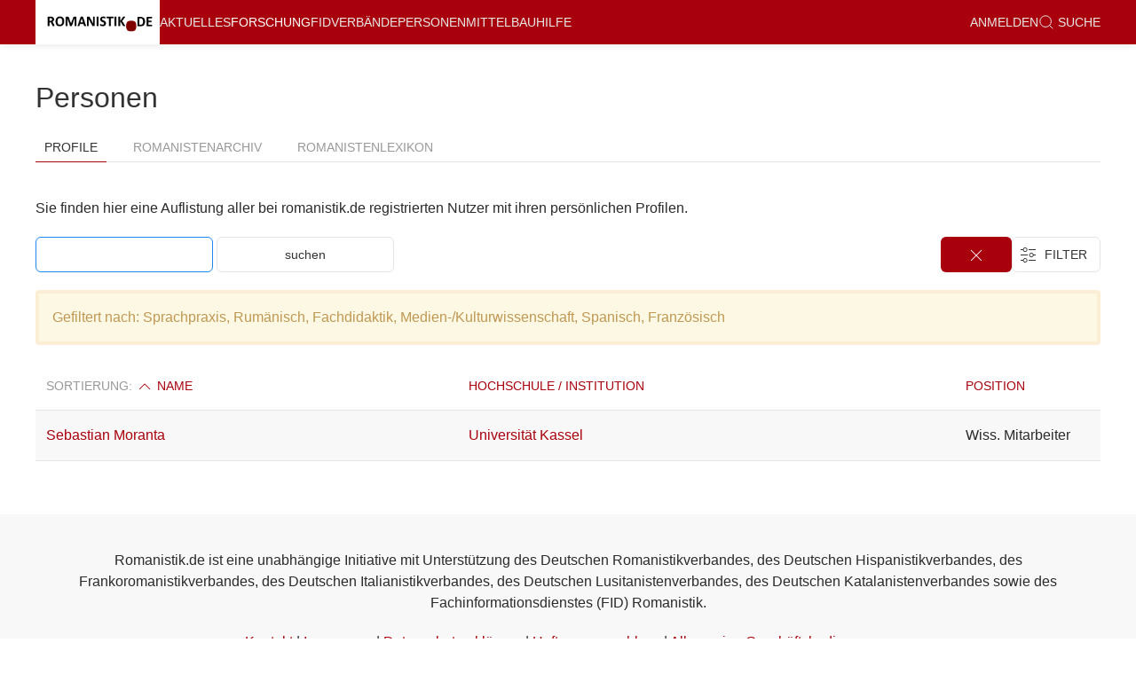

--- FILE ---
content_type: text/html; charset=utf-8
request_url: https://www.romanistik.de/pers?order=name_asc&tagged=Sprachpraxis%2CRum%C3%A4nisch%2CFachdidaktik%2CMedien-%2FKulturwissenschaft%2CSpanisch%2CFranz%C3%B6sisch
body_size: 3438
content:
<!DOCTYPE html>
<html>
<head>
<meta charset='utf-8'>
<meta content='text/html;charset=utf-8' http-equiv='Content-Type'>
<meta content='width=device-width' initial-scale='1.0' name='viewport'>
<title></title>
<link rel="stylesheet" href="/assets/application-6f254158f1d6d7a5c5ad33b4541ef2e632f7bac7eab97e4fc2e964a1d4da6596.css" media="all" />
<link rel="stylesheet" href="/assets/print-99d58924ef8a9d4c6f03729db40f5755c6e276905ed18f0c25a798e597318472.css" media="print" />
<script src="/assets/application-c6016ac87a274b8f903bf71926bee87d6f0854c05e7eb4cc773b0d5bb8187752.js"></script>
<meta name="csrf-param" content="authenticity_token" />
<meta name="csrf-token" content="Nvg51Gt9Jvb4vB4kowhvVqF9dAM_-HFlBefn6iTvSQYNZjkyZOrgbXTRJdHye_sU-zixyOjUSuxfh7LutpQVPQ" />

<script data-domain='romanistik.de' defer='' src='https://plausible.io/js/script.js'></script>
</head>
<body class='uk-flex uk-flex-column users index'>
<div class='n-content'>
<div id='offcanvas-nav' uk-offcanvas='overlay: true'>
<div class='uk-offcanvas-bar'>
<ul class='uk-nav-default uk-nav-parent-icon' uk-nav=''>
<li class=''><a href="/aktuelles">Aktuelles</a></li>
<li class='uk-active'><a href="/for">Forschung</a></li>
<li class=''><a href="/fid">FID</a></li>
<li class=''><a href="/verbaende">Verbände</a></li>
<li class=''><a href="/pers">Personen</a></li>
<li class=''><a href="/mittelbau">Mittelbau</a></li>
<li class=''><a href="/romanistikde">Über romanistik.de</a></li>
<li class=''><a href="/hilfe">Hilfe</a></li>
<li class='uk-nav-divider'></li>
<li>
<a href="/login"><!-- %i.icon-white.icon-lock -->
anmelden
</a></li>
<li>
<a href="/suche"><span uk-icon='icon: search; ratio: 0.9'></span>
&nbsp;Suche
</a></li>
<li class='uk-nav-divider'></li>
<h4>Noch nicht eingetragen?</h4>
<p><a uk-icon="icon: file-edit" class="uk-button uk-button-danger uk-form-width-medium" href="/register">Registrieren </a></p>
<h4>Rundbrief abonnieren</h4>
<form novalidate="novalidate" class="simple_form newsletter_subscription" action="/newsletter_subscriptions" accept-charset="UTF-8" method="post"><input type="hidden" name="authenticity_token" value="vLdsPd1DBl6BwBERDOPoHzh6TfIlIpZZ1iJC4dH2ojiYWxIVw7goB2o_oM3Jbthghowbe48DefLTEOrD7lQwyA" autocomplete="off" /><div class="email_1765593970"><style media="screen">.email_1765593970 {position:absolute!important;height:1px;width:1px;overflow:hidden;}</style><label for="newsletter_subscription_email">If you are a human, ignore this field</label><input type="text" name="newsletter_subscription[email]" id="newsletter_subscription_email" autocomplete="off" tabindex="-1" /><input type="hidden" name="spinner" value="65b5229b9753ddb885b75ecf87d181df" autocomplete="off" /></div>
<div class="control-group string required newsletter_subscription_noncaptchaemail"><label class="string required control-label uk-form-label" for="newsletter_subscription_noncaptchaemail"><abbr title="benötigt">*</abbr> E-Mail</label><div class="controls"><input class="string required uk-input uk-form-width-medium" type="text" name="newsletter_subscription[noncaptchaemail]" id="newsletter_subscription_noncaptchaemail" /></div></div>
<input type="submit" name="commit" value="abonnieren" class="uk-button uk-button-default uk-margin uk-form-width-medium" data-disable-with="abonnieren" />
</form></ul>
</div>
</div>
<div uk-sticky='sel-target: .uk-navbar-container; cls-active: uk-navbar-sticky'>
<nav class='uk-navbar-container uk-box-shadow-small'>
<div class='uk-container'>
<div uk-navbar=''>
<div class='uk-navbar-left'>
<a class="uk-navbar-item uk-logo brand" href="/">&nbsp;</a>
<ul class='uk-navbar-nav uk-visible@l'>
<li class=''><a href="/aktuelles">Aktuelles</a></li>
<li class='uk-active'><a href="/for">Forschung</a></li>
<li class=''><a href="/fid">FID</a></li>
<li class=''><a href="/verbaende">Verbände</a></li>
<li class=''><a href="/pers">Personen</a></li>
<li class=''><a href="/mittelbau">Mittelbau</a></li>
<li class=''><a href="/hilfe">Hilfe</a></li>
</ul>
</div>
<div class='uk-navbar-right uk-visible@l'>
<ul class='uk-navbar-nav'>
<li>
<a href="/login"><!-- %i.icon-white.icon-lock -->
anmelden
</a></li>
<li>
<a href="/suche"><span uk-icon='icon: search; ratio: 0.9'></span>
&nbsp;Suche
</a></li>
</ul>
</div>
<div class='uk-navbar-right uk-hidden@l'>
<a class='uk-navbar-toggle' uk-navbar-toggle-icon='' uk-toggle='target: #offcanvas-nav'></a>
</div>
</div>
</div>
</nav>
</div>
<div class='uk-container uk-margin-medium-top uk-margin-medium-bottom' id='main' role='main'>
<div>
<div>
<h2>
Personen
<!-- /selecting nothing as toggle allows to use tabs with actual links -->
</h2>
<ul toggle='#none' uk-tab=''>
<li class='uk-active'>
<a href="/pers">Profile</a>
</li>
<li class=''>
<a href="/pers/romanists_archive">Romanistenarchiv</a>
</li>
<li class=''>
<a href="/pers/romanists_lexicon">Romanistenlexikon</a>
</li>
</ul>
<div class='uk-width-3-4@l'>
<div class='uk-child-width-1-3@s uk-grid-medium uk-margin-bottom uk-grid-match' uk-grid=''></div>
</div>

</div>
<p>Sie finden hier eine Auflistung aller bei romanistik.de registrierten Nutzer mit ihren persönlichen Profilen.</p>
<div class='uk-flex uk-flex-between'>
<div>
<form class="simple_form form-search" novalidate="novalidate" action="/pers" accept-charset="UTF-8" method="get"><input type="text" name="q" id="q" class="uk-input uk-form-width-medium uk-margin-small-bottom" autofocus="autofocus" />
<input type="hidden" name="tagged" id="tagged" value="Sprachpraxis,Rumänisch,Fachdidaktik,Medien-/Kulturwissenschaft,Spanisch,Französisch" autocomplete="off" />
<input type="submit" name="commit" value="suchen" class="uk-button uk-button-default uk-form-width-medium uk-margin-small-bottom " data-disable-with="suchen" />
</form></div>
<div>
<div class='uk-margin-small uk-margin-remove-top'>
<a class="uk-button-danger uk-margin-remove-right n-filter-button uk-visible@s" href="/pers?order=name_asc&amp;tagged="><span uk-icon='icon: close'></span>
</a><div class='uk-inline'>
<button class='n-filter-button uk-button-default uk-margin-small-bottom uk-visible'>
&nbsp;
<span uk-icon='icon: settings'></span>
<span class='uk-margin-small-right uk-text-uppercase uk-visible@s'>
&nbsp;Filter&nbsp;
</span>
</button>
<div uk-dropdown='mode: click; pos: bottom-right'>
<ul class='uk-list'>
<li>
<a href="/pers?order=name_asc&amp;tagged=Sprachpraxis%2CRum%C3%A4nisch%2CFachdidaktik%2CMedien-%2FKulturwissenschaft%2CSpanisch">Französisch
<span uk-icon='check'></span>
</a></li>
<li>
<a href="/pers?order=name_asc&amp;tagged=Sprachpraxis%2CRum%C3%A4nisch%2CFachdidaktik%2CMedien-%2FKulturwissenschaft%2CSpanisch%2CFranz%C3%B6sisch%2CItalienisch">Italienisch
</a></li>
<li>
<a href="/pers?order=name_asc&amp;tagged=Sprachpraxis%2CRum%C3%A4nisch%2CFachdidaktik%2CMedien-%2FKulturwissenschaft%2CSpanisch%2CFranz%C3%B6sisch%2CKatalanisch">Katalanisch
</a></li>
<li>
<a href="/pers?order=name_asc&amp;tagged=Sprachpraxis%2CRum%C3%A4nisch%2CFachdidaktik%2CMedien-%2FKulturwissenschaft%2CSpanisch%2CFranz%C3%B6sisch%2COkzitanisch">Okzitanisch
</a></li>
<li>
<a href="/pers?order=name_asc&amp;tagged=Sprachpraxis%2CRum%C3%A4nisch%2CFachdidaktik%2CMedien-%2FKulturwissenschaft%2CSpanisch%2CFranz%C3%B6sisch%2CPortugiesisch">Portugiesisch
</a></li>
<li>
<a href="/pers?order=name_asc&amp;tagged=Sprachpraxis%2CFachdidaktik%2CMedien-%2FKulturwissenschaft%2CSpanisch%2CFranz%C3%B6sisch">Rumänisch
<span uk-icon='check'></span>
</a></li>
<li>
<a href="/pers?order=name_asc&amp;tagged=Sprachpraxis%2CRum%C3%A4nisch%2CFachdidaktik%2CMedien-%2FKulturwissenschaft%2CFranz%C3%B6sisch">Spanisch
<span uk-icon='check'></span>
</a></li>
<li>
<a href="/pers?order=name_asc&amp;tagged=Sprachpraxis%2CRum%C3%A4nisch%2CFachdidaktik%2CMedien-%2FKulturwissenschaft%2CSpanisch%2CFranz%C3%B6sisch%2Csprach%C3%BCbergreifend">sprachübergreifend
</a></li>
<li>
<hr>
</li>
<li>
<a href="/pers?order=name_asc&amp;tagged=Sprachpraxis%2CRum%C3%A4nisch%2CFachdidaktik%2CMedien-%2FKulturwissenschaft%2CSpanisch%2CFranz%C3%B6sisch%2CLiteraturwissenschaft">Literaturwissenschaft
</a></li>
<li>
<a href="/pers?order=name_asc&amp;tagged=Sprachpraxis%2CRum%C3%A4nisch%2CFachdidaktik%2CMedien-%2FKulturwissenschaft%2CSpanisch%2CFranz%C3%B6sisch%2CSprachwissenschaft">Sprachwissenschaft
</a></li>
<li>
<a href="/pers?order=name_asc&amp;tagged=Sprachpraxis%2CRum%C3%A4nisch%2CFachdidaktik%2CSpanisch%2CFranz%C3%B6sisch">Medien-/Kulturwissenschaft
<span uk-icon='check'></span>
</a></li>
<li>
<a href="/pers?order=name_asc&amp;tagged=Sprachpraxis%2CRum%C3%A4nisch%2CMedien-%2FKulturwissenschaft%2CSpanisch%2CFranz%C3%B6sisch">Fachdidaktik
<span uk-icon='check'></span>
</a></li>
<li>
<a href="/pers?order=name_asc&amp;tagged=Rum%C3%A4nisch%2CFachdidaktik%2CMedien-%2FKulturwissenschaft%2CSpanisch%2CFranz%C3%B6sisch">Sprachpraxis
<span uk-icon='check'></span>
</a></li>
</ul>
</div>
<a class="n-filter-button uk-button-danger uk-hidden@s" href="/pers?order=name_asc&amp;tagged="><span uk-icon='icon: close'></span>
</a></div>
</div>

</div>
</div>
<div class='alert'>
Gefiltert nach:
Sprachpraxis, Rumänisch, Fachdidaktik, Medien-/Kulturwissenschaft, Spanisch, Französisch
</div>


<table class='uk-table uk-table-striped uk-table-hover uk-table-responsive'>
<thead>
<th>
Sortierung:
<a href="/pers?order=name_desc&amp;tagged=Sprachpraxis%2CRum%C3%A4nisch%2CFachdidaktik%2CMedien-%2FKulturwissenschaft%2CSpanisch%2CFranz%C3%B6sisch"><span uk-icon="chevron-up"></span> Name</a>
</th>
<th><a href="/pers?order=company_asc&amp;tagged=Sprachpraxis%2CRum%C3%A4nisch%2CFachdidaktik%2CMedien-%2FKulturwissenschaft%2CSpanisch%2CFranz%C3%B6sisch"> Hochschule / Institution</a></th>
<th><a href="/pers?order=position_asc&amp;tagged=Sprachpraxis%2CRum%C3%A4nisch%2CFachdidaktik%2CMedien-%2FKulturwissenschaft%2CSpanisch%2CFranz%C3%B6sisch"> Position</a></th>
</thead>
<tbody>
<tr>
<td><a href="/pers/9549-Sebastian_Moranta">Sebastian Moranta</a></td>
<td class='last'><a href="/pers?q=Universit%C3%A4t+Kassel">Universität Kassel</a></td>
<td style='width: 140px'>Wiss. Mitarbeiter</td>
</tr>
</tbody>
</table>
<div class='uk-flex uk-flex-center uk-margin-top'>

</div>


</div>
</div>
</div>
<footer class='uk-text-center uk-section-muted n-sticky-footer'>
<div class='uk-container uk-padding'>
<p>
Romanistik.de ist eine unabhängige Initiative mit Unterstützung des Deutschen Romanistikverbandes, des Deutschen Hispanistikverbandes, des Frankoromanistikverbandes, des Deutschen Italianistikverbandes, des Deutschen Lusitanistenverbandes, des Deutschen Katalanistenverbandes sowie des Fachinformationsdienstes (FID) Romanistik.
</p>
<p>
<a href="/romanistikde/kontakt-ansprechpartner/">Kontakt</a>
|
<a href="/romanistikde/impressum/">Impressum</a>
|
<a href="/romanistikde/datenschutz/">Datenschutzerklärung</a>
|
<a href="/romanistikde/haftungsausschluss/">Haftungsausschluss</a>
|
<a href="/romanistikde/agb/">Allgemeine Geschäftsbedingungen</a>
</p>
</div>
</footer>
</body>
</html>


--- FILE ---
content_type: text/css
request_url: https://www.romanistik.de/assets/print-99d58924ef8a9d4c6f03729db40f5755c6e276905ed18f0c25a798e597318472.css
body_size: -110
content:
/* line 1, app/assets/stylesheets/print.css.sass */
footer, .navbar, ul.breadcrumb {
  display: none;
}

/* line 4, app/assets/stylesheets/print.css.sass */
body, html, footer {
  background-color: #fff;
}
